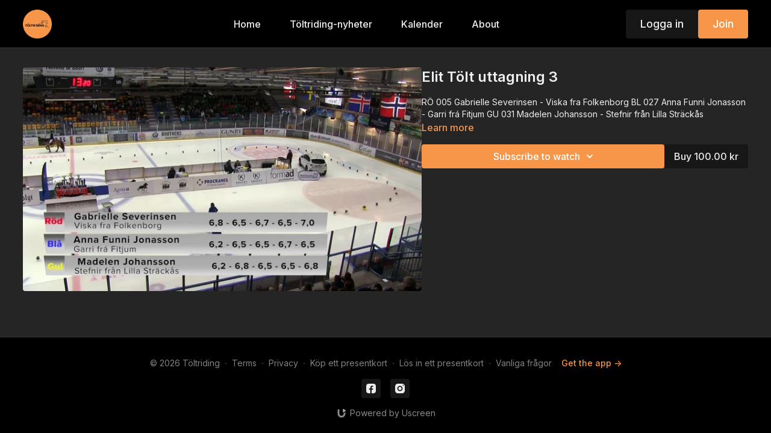

--- FILE ---
content_type: text/vnd.turbo-stream.html; charset=utf-8
request_url: https://toltriding.se/programs/elit-tolt-uttagning-3.turbo_stream?playlist_position=thumbnails&preview=false
body_size: -271
content:
<turbo-stream action="update" target="program_show"><template>
  <turbo-frame id="program_player">
      <turbo-frame id="program_content" src="/programs/elit-tolt-uttagning-3/program_content?playlist_position=thumbnails&amp;preview=false">
</turbo-frame></turbo-frame></template></turbo-stream>